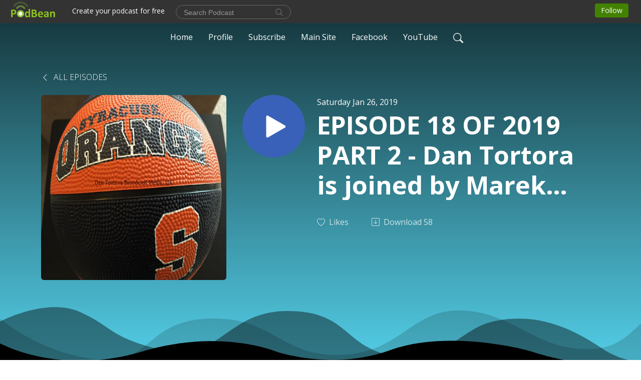

--- FILE ---
content_type: text/html; charset=UTF-8
request_url: https://wakeupcalldt.podbean.com/e/episode-18-of-2019-part-2-dan-tortora-is-joined-by-marek-dolezaj-tyus-battle-elijah-hughes-buddy-boeheim-after-5-1-start-in-acc-play/
body_size: 9540
content:
<!DOCTYPE html>
<html  data-head-attrs=""  lang="en">
<head>
  <meta charset="UTF-8">
  <meta name="viewport" content="width=device-width, initial-scale=1.0">
  <meta name="mobile-web-app-capable" content="yes">
  <meta name="apple-mobile-web-app-status-bar-style" content="black">
  <meta name="theme-color" content="#ffffff">
  <link rel="stylesheet" href="https://cdnjs.cloudflare.com/ajax/libs/twitter-bootstrap/5.0.1/css/bootstrap.min.css" integrity="sha512-Ez0cGzNzHR1tYAv56860NLspgUGuQw16GiOOp/I2LuTmpSK9xDXlgJz3XN4cnpXWDmkNBKXR/VDMTCnAaEooxA==" crossorigin="anonymous" referrerpolicy="no-referrer" />
  <link rel="preconnect" href="https://fonts.googleapis.com">
  <link rel="preconnect" href="https://fonts.gstatic.com" crossorigin>
  <script type="module" crossorigin src="https://pbcdn1.podbean.com/fs1/user-site-dist/assets/index.1ad62341.js"></script>
    <link rel="modulepreload" href="https://pbcdn1.podbean.com/fs1/user-site-dist/assets/vendor.7a484e8a.js">
    <link rel="stylesheet" href="https://pbcdn1.podbean.com/fs1/user-site-dist/assets/index.d710f70e.css">
  <link rel="manifest" href="/user-site/manifest.webmanifest" crossorigin="use-credentials"><title>EPISODE 18 OF 2019 PART 2 - Dan Tortora is joined by Marek Dolezaj, Tyus Battle, Elijah Hughes, &amp; Buddy Boeheim after 5-1 Start in ACC Play | Wake Up Call with Dan Tortora</title><link rel="icon" href="https://mcdn.podbean.com/mf/web/guvkaj/WakeUpCall_LOGO_with_siteda899b3f-4614-4038-a3c5-a1081e8bc8dc.jpg"><link rel="apple-touch-icon" href="https://mcdn.podbean.com/mf/web/guvkaj/WakeUpCall_LOGO_with_siteda899b3f-4614-4038-a3c5-a1081e8bc8dc.jpg"><meta property="og:title" content="EPISODE 18 OF 2019 PART 2 - Dan Tortora is joined by Marek Dolezaj, Tyus Battle, Elijah Hughes, &amp;amp; Buddy Boeheim after 5-1 Start in ACC Play | Wake Up Call with Dan Tortora"><meta property="og:image" content="https://d2bwo9zemjwxh5.cloudfront.net/ep-logo/pbblog529157/SU_Basketball_PIC_1200x628.jpg?s=3323f6b94ed018f05c1326bc7d4b70fe&amp;e=jpg"><meta property="og:type" content="article"><meta property="og:url" content="https://wakeupcalldt.podbean.com/e/episode-18-of-2019-part-2-dan-tortora-is-joined-by-marek-dolezaj-tyus-battle-elijah-hughes-buddy-boeheim-after-5-1-start-in-acc-play/"><meta property="og:description" content="Stay close to &quot;WakeUpCall&quot; on Facebook, Twitter, &amp; Instagram!
Listen LIVE to &quot;Wake Up Call with Dan Tortora&quot; MON through FRI, 9-11amET on mixlr.com/wakeupcalldt &amp; on the homepage of WakeUpCallDT.com from ANY Device!
This special is Proudly Presented by:
Carvel DeWitt
Utica Pizza Company
Dreissig Apparel
Fan Hands
The Wildcat Sports Pub
The Pen &amp; Trophy Center
Chick-fil-A Cicero
Honda City of Liverpool
Home Team Pub
K-9 Kampground 
PressRoom Pub
Syracuse Stallions
Tru by Hilton Camillus
"><meta name="description" content="Stay close to &quot;WakeUpCall&quot; on Facebook, Twitter, &amp; Instagram!
Listen LIVE to &quot;Wake Up Call with Dan Tortora&quot; MON through FRI, 9-11amET on mixlr.com/wakeupcalldt &amp; on the homepage of WakeUpCallDT.com from ANY Device!
This special is Proudly Presented by:
Carvel DeWitt
Utica Pizza Company
Dreissig Apparel
Fan Hands
The Wildcat Sports Pub
The Pen &amp; Trophy Center
Chick-fil-A Cicero
Honda City of Liverpool
Home Team Pub
K-9 Kampground 
PressRoom Pub
Syracuse Stallions
Tru by Hilton Camillus
"><meta name="twitter:card" content="player"><meta name="twitter:site" content="@podbeancom"><meta name="twitter:url" content="https://wakeupcalldt.podbean.com/e/episode-18-of-2019-part-2-dan-tortora-is-joined-by-marek-dolezaj-tyus-battle-elijah-hughes-buddy-boeheim-after-5-1-start-in-acc-play/"><meta name="twitter:title" content="EPISODE 18 OF 2019 PART 2 - Dan Tortora is joined by Marek Dolezaj, Tyus Battle, Elijah Hughes, &amp;amp; Buddy Boeheim after 5-1 Start in ACC Play | Wake Up Call with Dan Tortora"><meta name="twitter:description" content="Stay close to &quot;WakeUpCall&quot; on Facebook, Twitter, &amp; Instagram!
Listen LIVE to &quot;Wake Up Call with Dan Tortora&quot; MON through FRI, 9-11amET on mixlr.com/wakeupcalldt &amp; on the homepage of WakeUpCallDT.com from ANY Device!
This special is Proudly Presented by:
Carvel DeWitt
Utica Pizza Company
Dreissig Apparel
Fan Hands
The Wildcat Sports Pub
The Pen &amp; Trophy Center
Chick-fil-A Cicero
Honda City of Liverpool
Home Team Pub
K-9 Kampground 
PressRoom Pub
Syracuse Stallions
Tru by Hilton Camillus
"><meta name="twitter:image" content="https://d2bwo9zemjwxh5.cloudfront.net/ep-logo/pbblog529157/SU_Basketball_PIC_1200x628.jpg?s=3323f6b94ed018f05c1326bc7d4b70fe&amp;e=jpg"><meta name="twitter:player" content="https://www.podbean.com/player-v2/?i=brp9s-a5c01e&amp;square=1"><meta name="twitter:player:width" content="420"><meta name="twitter:player:height" content="420"><meta http-equiv="Content-Type" content="text/html; charset=UTF-8"><meta http-equiv="Content-Language" content="en-us"><meta name="generator" content="Podbean 3.2"><meta name="viewport" content="width=device-width, user-scalable=no, initial-scale=1.0, minimum-scale=1.0, maximum-scale=1.0"><meta name="author" content="PodBean Development"><meta name="Copyright" content="PodBean"><meta name="HandheldFriendly" content="True"><meta name="MobileOptimized" content="MobileOptimized"><meta name="robots" content="all"><meta name="twitter:app:id:googleplay" content="com.podbean.app.podcast"><meta name="twitter:app:id:ipad" content="973361050"><meta name="twitter:app:id:iphone" content="973361050"><meta name="twitter:app:name:googleplay" content="Podbean"><meta name="twitter:app:name:ipad" content="Podbean"><meta name="twitter:app:name:iphone" content="Podbean"><script type="application/ld+json">{"@context":"https://schema.org/","@type":"PodcastEpisode","url":"/e/episode-18-of-2019-part-2-dan-tortora-is-joined-by-marek-dolezaj-tyus-battle-elijah-hughes-buddy-boeheim-after-5-1-start-in-acc-play/","name":"EPISODE 18 OF 2019 PART 2 - Dan Tortora is joined by Marek Dolezaj, Tyus Battle, Elijah Hughes, &amp; Buddy Boeheim after 5-1 Start in ACC Play","datePublished":"2019-01-26","description":"Stay close to \"WakeUpCall\" on Facebook, Twitter, & Instagram!\nListen LIVE to \"Wake Up Call with Dan Tortora\" MON through FRI, 9-11amET on mixlr.com/wakeupcalldt & on the homepage of WakeUpCallDT.com from ANY Device!\nThis special is Proudly Presented by:\nCarvel DeWitt\nUtica Pizza Company\nDreissig Apparel\nFan Hands\nThe Wildcat Sports Pub\nThe Pen & Trophy Center\nChick-fil-A Cicero\nHonda City of Liverpool\nHome Team Pub\nK-9 Kampground \nPressRoom Pub\nSyracuse Stallions\nTru by Hilton Camillus\n","associatedMedia":{"@type":"MediaObject","contentUrl":"https://mcdn.podbean.com/mf/web/xycjcu/EP_18_OF_2019_Dolezaj_Battles_Hughes_Buddy_5-1.mp3"},"partOfSeries":{"@type":"PodcastSeries","name":"Wake Up Call with Dan Tortora","url":"https://wakeupcalldt.podbean.com"}}</script><link type="application/rss+xml" rel="alternate" href="https://feed.podbean.com/wakeupcalldt/feed.xml" title="Wake Up Call with Dan Tortora"><link rel="canonical" href="https://wakeupcalldt.podbean.com/e/episode-18-of-2019-part-2-dan-tortora-is-joined-by-marek-dolezaj-tyus-battle-elijah-hughes-buddy-boeheim-after-5-1-start-in-acc-play/"><meta name="head:count" content="35"><link rel="modulepreload" crossorigin href="https://pbcdn1.podbean.com/fs1/user-site-dist/assets/episode.b821da30.js"><link rel="stylesheet" href="https://pbcdn1.podbean.com/fs1/user-site-dist/assets/episode.6d6d54b9.css"><link rel="modulepreload" crossorigin href="https://pbcdn1.podbean.com/fs1/user-site-dist/assets/HomeHeader.500f78d5.js"><link rel="stylesheet" href="https://pbcdn1.podbean.com/fs1/user-site-dist/assets/HomeHeader.f51f4f51.css"><link rel="modulepreload" crossorigin href="https://pbcdn1.podbean.com/fs1/user-site-dist/assets/HeadEpisode.60975439.js"><link rel="stylesheet" href="https://pbcdn1.podbean.com/fs1/user-site-dist/assets/HeadEpisode.72529506.css">
</head>
<body  data-head-attrs="" >
  <div id="app" data-server-rendered="true"><div class="main-page main-style-dark" style="--font:Open Sans,Helvetica,Arial,Verdana,sans-serif;--secondaryFont:Open Sans,Helvetica,Arial,Verdana,sans-serif;--playerColor:#3A61B9;--playerColorRGB:58,97,185;--homeHeaderTextColor:#ffffff;--pageHeaderTextColor:#ffffff;--pageHeaderBackgroundColor:#5CE4FF;"><!----><div loginurl="https://www.podbean.com/site/user/login?return=https%253A%252F%252Fwakeupcalldt.podbean.com%252Fe%252Fepisode-18-of-2019-part-2-dan-tortora-is-joined-by-marek-dolezaj-tyus-battle-elijah-hughes-buddy-boeheim-after-5-1-start-in-acc-play%252F&amp;rts=c039c39dff4d5e1767e0dd165f6eead5db645f52" postname="episode-18-of-2019-part-2-dan-tortora-is-joined-by-marek-dolezaj-tyus-battle-elijah-hughes-buddy-boeheim-after-5-1-start-in-acc-play"><div class="theme-waves episode-detail d-flex flex-column h-100  navigation-transparent"><!--[--><div class="cc-navigation1 navigation" style="--navigationFontColor:#ffffff;--navigationBackgroundColor:#F75202;"><nav class="navbar navbar-expand-lg"><div class="container justify-content-center"><div style="" class="nav-item search-icon list-unstyled"><button class="btn bg-transparent d-black d-lg-none border-0 nav-link text-dark px-2" type="button" title="Search"><svg xmlns="http://www.w3.org/2000/svg" width="20" height="20" fill="currentColor" class="bi bi-search" viewbox="0 0 16 16"><path d="M11.742 10.344a6.5 6.5 0 1 0-1.397 1.398h-.001c.03.04.062.078.098.115l3.85 3.85a1 1 0 0 0 1.415-1.414l-3.85-3.85a1.007 1.007 0 0 0-.115-.1zM12 6.5a5.5 5.5 0 1 1-11 0 5.5 5.5 0 0 1 11 0z"></path></svg></button></div><div class="h-search" style="display:none;"><input class="form-control shadow-sm rounded-pill border-0" title="Search" value="" type="text" placeholder="Search"><button type="button" class="btn bg-transparent border-0">Cancel</button></div><button class="navbar-toggler px-2" type="button" title="Navbar toggle" data-bs-toggle="collapse" data-bs-target="#navbarNav" aria-controls="navbarNav" aria-expanded="false" aria-label="Toggle navigation"><svg xmlns="http://www.w3.org/2000/svg" width="28" height="28" fill="currentColor" class="bi bi-list" viewbox="0 0 16 16"><path fill-rule="evenodd" d="M2.5 12a.5.5 0 0 1 .5-.5h10a.5.5 0 0 1 0 1H3a.5.5 0 0 1-.5-.5zm0-4a.5.5 0 0 1 .5-.5h10a.5.5 0 0 1 0 1H3a.5.5 0 0 1-.5-.5zm0-4a.5.5 0 0 1 .5-.5h10a.5.5 0 0 1 0 1H3a.5.5 0 0 1-.5-.5z"></path></svg></button><div class="collapse navbar-collapse" id="navbarNav"><ul class="navbar-nav" style=""><!--[--><li class="nav-item"><!--[--><a href="/" class="nav-link"><!--[-->Home<!--]--></a><!--]--></li><li class="nav-item"><!--[--><a target="_blank" rel="noopener noreferrer" class="nav-link" active-class="active" href="https://www.podbean.com/user-nmwWes8wTwV"><!--[-->Profile<!--]--></a><!--]--></li><li class="nav-item"><!--[--><a target="_blank" rel="noopener noreferrer" class="nav-link" active-class="active" href="https://www.podbean.com/site/podcatcher/index/blog/poMjYIEqubX"><!--[-->Subscribe<!--]--></a><!--]--></li><li class="nav-item"><!--[--><a target="_blank" rel="noopener noreferrer" class="nav-link" active-class="active" href="https://wakeupcalldt.com"><!--[-->Main Site<!--]--></a><!--]--></li><li class="nav-item"><!--[--><a target="_blank" rel="noopener noreferrer" class="nav-link" active-class="active" href="https://facebook.com/wakeupcalldt"><!--[-->Facebook<!--]--></a><!--]--></li><li class="nav-item"><!--[--><a target="_blank" rel="noopener noreferrer" class="nav-link" active-class="active" href="https://youtube.com/wakeupcalldt"><!--[-->YouTube<!--]--></a><!--]--></li><!--]--><!--[--><li style="" class="nav-item search-icon"><button class="btn bg-transparent border-0 nav-link" type="button" title="Search"><svg xmlns="http://www.w3.org/2000/svg" width="20" height="20" fill="currentColor" class="bi bi-search" viewbox="0 0 16 16"><path d="M11.742 10.344a6.5 6.5 0 1 0-1.397 1.398h-.001c.03.04.062.078.098.115l3.85 3.85a1 1 0 0 0 1.415-1.414l-3.85-3.85a1.007 1.007 0 0 0-.115-.1zM12 6.5a5.5 5.5 0 1 1-11 0 5.5 5.5 0 0 1 11 0z"></path></svg></button></li><!--]--></ul></div></div></nav></div><!----><!--]--><div class="common-content flex-shrink-0"><!--[--><!----><div class="episode-detail-top pt-5 pb-5"><div class="container mt-5"><nav><ol class="breadcrumb mt-2"><li class="breadcrumb-item"><a href="/" class="text-dark text-uppercase fw-light"><!--[--><svg xmlns="http://www.w3.org/2000/svg" width="16" height="16" fill="currentColor" class="bi bi-chevron-left" viewbox="0 0 16 16"><path fill-rule="evenodd" d="M11.354 1.646a.5.5 0 0 1 0 .708L5.707 8l5.647 5.646a.5.5 0 0 1-.708.708l-6-6a.5.5 0 0 1 0-.708l6-6a.5.5 0 0 1 .708 0z"></path></svg> All Episodes<!--]--></a></li></ol></nav><div class="episode-content"><div class="border-0 d-md-flex mt-4 mb-5 list"><img class="me-3 episode-logo" alt="EPISODE 18 OF 2019 PART 2 - Dan Tortora is joined by Marek Dolezaj, Tyus Battle, Elijah Hughes, &amp;amp; Buddy Boeheim after 5-1 Start in ACC Play" src="https://pbcdn1.podbean.com/imglogo/ep-logo/pbblog529157/SU_Basketball_PIC_300x300.jpg" loading="lazy"><div class="card-body position-relative d-flex pt-0"><button class="btn btn-link rounded-circle play-button me-4" type="button" title="Play EPISODE 18 OF 2019 PART 2 - Dan Tortora is joined by Marek Dolezaj, Tyus Battle, Elijah Hughes, &amp;amp; Buddy Boeheim after 5-1 Start in ACC Play"><svg t="1622017593702" class="icon icon-play text-white" fill="currentColor" viewbox="0 0 1024 1024" version="1.1" xmlns="http://www.w3.org/2000/svg" p-id="12170" width="30" height="30"><path d="M844.704269 475.730473L222.284513 116.380385a43.342807 43.342807 0 0 0-65.025048 37.548353v718.692951a43.335582 43.335582 0 0 0 65.025048 37.541128l622.412531-359.342864a43.357257 43.357257 0 0 0 0.007225-75.08948z" fill="" p-id="12171"></path></svg></button><div class="episode-info"><p class="e-date p-0 mb-1"><!----><span class="episode-date">Saturday Jan 26, 2019</span></p><h1 class="card-title page-title text-dark text-three-line fs-50">EPISODE 18 OF 2019 PART 2 - Dan Tortora is joined by Marek Dolezaj, Tyus Battle, Elijah Hughes, &amp;amp; Buddy Boeheim after 5-1 Start in ACC Play</h1><div class="cc-post-toolbar pt-4"><ul class="list-unstyled d-flex mb-0 row gx-5 p-0"><li class="col-auto"><button class="border-0 p-0 bg-transparent row gx-1 align-items-center" title="Likes"><svg xmlns="http://www.w3.org/2000/svg" width="16" height="16" fill="currentColor" class="bi bi-heart col-auto icon-like" viewbox="0 0 16 16"><path d="m8 2.748-.717-.737C5.6.281 2.514.878 1.4 3.053c-.523 1.023-.641 2.5.314 4.385.92 1.815 2.834 3.989 6.286 6.357 3.452-2.368 5.365-4.542 6.286-6.357.955-1.886.838-3.362.314-4.385C13.486.878 10.4.28 8.717 2.01L8 2.748zM8 15C-7.333 4.868 3.279-3.04 7.824 1.143c.06.055.119.112.176.171a3.12 3.12 0 0 1 .176-.17C12.72-3.042 23.333 4.867 8 15z"></path></svg><span class="text-gray col-auto item-name">Likes</span><!----></button></li><li class="col-auto"><a class="border-0 p-0 bg-transparent row gx-1 align-items-center" href="https://www.podbean.com/media/share/pb-brp9s-a5c01e?download=1" target="_blank" title="Download"><svg xmlns="http://www.w3.org/2000/svg" width="16" height="16" fill="currentColor" class="bi bi-arrow-down-square col-auto" viewbox="0 0 16 16"><path fill-rule="evenodd" d="M15 2a1 1 0 0 0-1-1H2a1 1 0 0 0-1 1v12a1 1 0 0 0 1 1h12a1 1 0 0 0 1-1V2zM0 2a2 2 0 0 1 2-2h12a2 2 0 0 1 2 2v12a2 2 0 0 1-2 2H2a2 2 0 0 1-2-2V2zm8.5 2.5a.5.5 0 0 0-1 0v5.793L5.354 8.146a.5.5 0 1 0-.708.708l3 3a.5.5 0 0 0 .708 0l3-3a.5.5 0 0 0-.708-.708L8.5 10.293V4.5z"></path></svg><span class="text-gray col-auto item-name">Download</span><span class="text-gray col-auto">58</span></a></li><!----></ul></div><!----></div></div></div></div></div><svg id="Curve" xmlns="http://www.w3.org/2000/svg" viewBox="0 0 1924 212.552"><path id="curve01" d="M-23.685,359.406S93.525,419.436,253.5,371.375s273.577,1.033,273.577,1.033,113.49,37.939,226.2-3.355,263.749-5.5,290.141,3.355,177.158,52.609,265.227,5.262,191.943-46.8,304.094,6.182,276.982-24.446,276.982-24.446v134.43h-1924V354.945Z" transform="translate(34.287 -281.283)" fill="#fff"></path><path id="curve02" d="M-2.111,728.749s89.218-48.068,157.482-21.806c72.236,31.039,61.34,53.552,173.542,79.815S454.9,706.923,579.664,706.923s111.41,72.894,213.965,90.951,132.6-53.569,199.093-69.125,137.826-4.511,222.382,54.054,213.326,14.629,251.445-6.7,135.343-73.064,245.343-54.288,210,76.058,210,76.058V911.5h-1924Z" transform="translate(2.111 -698.949)" fill="#fff" opacity="0.421"></path><path id="curve03" d="M2055.179,850.019v149.1h-1924v-189.1h0c.91-.286,75.2,66.583,191.974,82.357s98.2-77.359,230-82.357,144.632,77.663,267.9,73.383,142.695-95.3,246.795-89.867,140.081,75,245.748,78.165,103.959-84.817,189.279-85.131c127.354-.563,114.822,75.533,200.279,75.544s105.741-66.281,195.854-68.578S2055.179,850.019,2055.179,850.019Z" transform="translate(-131.179 -786.567)" fill="#fff" opacity="0.158"></path></svg></div><!--]--><!----><div class="episode-detail-bottom"><div class="container"><div class="episode-content"><div class="border-0 d-flex"><div class="card-body ps-0 pt-5 pb-5"><p class="e-description card-text"><p>Stay close to "WakeUpCall" on <a href="http://facebook.com/wakeupcalldt" target="_blank">Facebook</a>, <a href="http://twitter.com/calldt" target="_blank">Twitter</a>, & <a href="http://instagram.com/wakeupcall_dt" target="_blank">Instagram</a>!</p>
<p>Listen LIVE to "Wake Up Call with Dan Tortora" MON through FRI, 9-11amET on <a href="http://mixlr.com/wakeupcalldt" target="_blank">mixlr.com/wakeupcalldt</a> & on the homepage of <a href="http://wakeupcalldt.com/" target="_blank">WakeUpCallDT.com</a> from ANY Device!</p>
<p>This special is Proudly Presented by:</p>
<ul><li><a href="https://www.facebook.com/CarvelDeWitt/" target="_blank">Carvel DeWitt</a></li>
<li><a href="http://uticapizzacompany.com/" target="_blank">Utica Pizza Company</a></li>
<li><a href="http://www.dreissigapparel.com/" target="_blank">Dreissig Apparel</a></li>
<li><a href="http://fanhands.com/" target="_blank">Fan Hands</a></li>
<li><a href="http://wildcatpizzapub.com/" target="_blank">The Wildcat Sports Pub</a></li>
<li><a href="http://penandtrophy.com/" target="_blank">The Pen & Trophy Center</a></li>
<li><a href="http://cfacicero.com/" target="_blank">Chick-fil-A Cicero</a></li>
<li><a href="https://www.shophondacity.com/" target="_blank">Honda City of Liverpool</a></li>
<li><a href="https://hometeampub.com/" target="_blank">Home Team Pub</a></li>
<li><a href="https://www.k9kampground.com/" target="_blank">K-9 Kampground</a> </li>
<li><a href="https://pressroompub.com/" target="_blank">PressRoom Pub</a></li>
<li><a href="http://syracusestallions.com/" target="_blank">Syracuse Stallions</a></li>
<li><a href="https://tru3.hilton.com/en/hotels/new-york/tru-by-hilton-syracuse-camillus-SYRRURU/index.html" target="_blank">Tru by Hilton Camillus</a></li>
</ul></p></div></div></div></div></div><!----><div class="episode-detail-bottom"><div class="container"><div class="pb-2"><div class="cc-comments"><div class="comment-title">Comment (0) </div><!----><div class="content empty-content text-center"><svg xmlns="http://www.w3.org/2000/svg" width="16" height="16" fill="currentColor" class="bi bi-chat-left-text" viewbox="0 0 16 16"><path d="M14 1a1 1 0 0 1 1 1v8a1 1 0 0 1-1 1H4.414A2 2 0 0 0 3 11.586l-2 2V2a1 1 0 0 1 1-1h12zM2 0a2 2 0 0 0-2 2v12.793a.5.5 0 0 0 .854.353l2.853-2.853A1 1 0 0 1 4.414 12H14a2 2 0 0 0 2-2V2a2 2 0 0 0-2-2H2z"></path><path d="M3 3.5a.5.5 0 0 1 .5-.5h9a.5.5 0 0 1 0 1h-9a.5.5 0 0 1-.5-.5zM3 6a.5.5 0 0 1 .5-.5h9a.5.5 0 0 1 0 1h-9A.5.5 0 0 1 3 6zm0 2.5a.5.5 0 0 1 .5-.5h5a.5.5 0 0 1 0 1h-5a.5.5 0 0 1-.5-.5z"></path></svg><p class="pt-3">No comments yet. Be the first to say something!</p></div></div></div></div></div></div><!--[--><footer class="cc-footer1 footer mt-auto" style="--footerFontColor:#ffffff;--footerBackgroundColor:#000000;"><div class="container p-0 d-sm-flex justify-content-sm-between align-items-center flex-row-reverse"><ul class="row gx-4 social-icon-content list-unstyled d-flex justify-content-md-start justify-content-center mb-0"><!----><!----><!----><!----><!----></ul><div class="right-content"><p class="mb-0 pt-2">Copyright 2012-2024 Dan Tortora Broadcast Media, LLC. All Rights Reserved.</p><p class="by">Podcast Powered By <a href="https://www.podbean.com" target="_blank" rel="noopener noreferrer">Podbean</a></p></div></div></footer><div class="after-footer"></div><!----><!--]--></div></div><!----><!----><!----><div style="display:none;">Version: 20241125</div></div></div>

<script>window.__INITIAL_STATE__="{\"store\":{\"baseInfo\":{\"podcastTitle\":\"Wake Up Call with Dan Tortora\",\"slug\":\"wakeupcalldt\",\"podcastDescription\":\"Dan Tortora (DT) is a sportscaster of 19+ years, bringing original segments & a unique approach that sports & non-sports fans can enjoy as DT & his guests tackle sports topics as well as the bigger picture of life itself, all while creating bonds, sharing faith, laughing, & learning from one another. Welcome to ”Where Sports Meets Life”!\",\"podcastLogo\":\"https:\u002F\u002Fpbcdn1.podbean.com\u002Fimglogo\u002Fimage-logo\u002F529157\u002FWUC_2b7uoc.png\",\"podcastShareLogo\":\"https:\u002F\u002Fd2bwo9zemjwxh5.cloudfront.net\u002Fimage-logo\u002F529157\u002FWUC_2b7uoc_1200x628.jpg?s=a4a2a5056e1016774163e822cf2f0b26&e=png\",\"podcastUrl\":\"https:\u002F\u002Fwakeupcalldt.podbean.com\",\"podcastCanSearched\":true,\"feedUrl\":\"https:\u002F\u002Ffeed.podbean.com\u002Fwakeupcalldt\u002Ffeed.xml\",\"theme\":\"waves\",\"podcastDeepLink\":\"https:\u002F\u002Fwww.podbean.com\u002Fpw\u002Fpbblog-xfry3-81305?from=usersite\",\"removePodbeanBranding\":\"no\",\"brandingLogo\":null,\"timeZone\":{\"timeZoneId\":14,\"gmtAdjustment\":\"GMT-05:00\",\"useDaylightTime\":0,\"value\":-5,\"text\":\"(GMT-05:00) Bogota, Lima, Quito, Rio Branco\",\"daylightStartTime\":\"Second Sunday Of March +2 Hours\",\"daylightEndTime\":\"First Sunday Of November +2 Hours\",\"timezone\":null},\"podcastDownloads\":null,\"totalEpisodes\":2046,\"showComments\":true,\"iOSAppDownloadLink\":null,\"customizeCssUrl\":null,\"androidAppDownloadLink\":null,\"showPostShare\":false,\"showLike\":true,\"author\":\"Dan Tortora Broadcast Media, LLC\",\"enableEngagementStats\":true,\"shareEmbedLink\":\"https:\u002F\u002Fadmin5.podbean.com\u002Fembed.html?id=pbblog-xfry3-81305-playlist\",\"language\":\"en\",\"sensitivitySessionExpireTime\":3600,\"podcastApps\":[{\"name\":\"Apple Podcasts\",\"link\":\"https:\u002F\u002Fpodcasts.apple.com\u002Fng\u002Fpodcast\u002Fwake-up-call-with-dan-tortora\u002Fid591632911\",\"image\":\"https:\u002F\u002Fpbcdn1.podbean.com\u002Ffs1\u002Fsite\u002Fimages\u002Fadmin5\u002Fapple-podcast.png\",\"title\":null},{\"name\":\"Podbean App\",\"link\":\"https:\u002F\u002Fwww.podbean.com\u002Fpw\u002Fpbblog-xfry3-81305?from=usersite\",\"image\":\"https:\u002F\u002Fpbcdn1.podbean.com\u002Ffs1\u002Fsite\u002Fimages\u002Fadmin5\u002Fpodbean-app.png\",\"title\":null},{\"name\":\"Spotify\",\"link\":\"https:\u002F\u002Fopen.spotify.com\u002Fshow\u002F1mWWUHAaPYGy9jPCp5G3Zt\",\"image\":\"https:\u002F\u002Fpbcdn1.podbean.com\u002Ffs1\u002Fsite\u002Fimages\u002Fadmin5\u002Fspotify.png\",\"title\":null},{\"name\":\"Amazon Music\",\"link\":\"https:\u002F\u002Fmusic.amazon.com\u002Fpodcasts\u002F4c7df9ea-fc27-42ff-8f3e-4a01bf879034\",\"image\":\"https:\u002F\u002Fpbcdn1.podbean.com\u002Ffs1\u002Fsite\u002Fimages\u002Fadmin5\u002FAmazonMusic.png\",\"title\":null},{\"name\":\"TuneIn + Alexa\",\"link\":\"https:\u002F\u002Ftunein.com\u002Fpodcasts\u002FSports--Recreation-Podcasts\u002FWake-Up-Call-with-Dan-Tortora-p3520867\u002F?topicId=313153065\",\"image\":\"https:\u002F\u002Fpbcdn1.podbean.com\u002Ffs1\u002Fsite\u002Fimages\u002Fadmin5\u002Ftunein.png\",\"title\":null},{\"name\":\"iHeartRadio\",\"link\":\"https:\u002F\u002Fiheart.com\u002Fpodcast\u002F30984289\",\"image\":\"https:\u002F\u002Fpbcdn1.podbean.com\u002Ffs1\u002Fsite\u002Fimages\u002Fadmin5\u002FiHeartRadio.png\",\"title\":null},{\"name\":\"PlayerFM\",\"link\":\"https:\u002F\u002Fplayer.fm\u002Fseries\u002F3455245\",\"image\":\"https:\u002F\u002Fpbcdn1.podbean.com\u002Ffs1\u002Fsite\u002Fimages\u002Fadmin5\u002FPlayerFM.png\",\"title\":null},{\"name\":\"Podchaser\",\"link\":\"https:\u002F\u002Fwww.podchaser.com\u002Fpodcasts\u002Fwake-up-call-with-dan-tortora-99123\",\"image\":\"https:\u002F\u002Fpbcdn1.podbean.com\u002Ffs1\u002Fsite\u002Fimages\u002Fadmin5\u002FPodchaser.webp\",\"title\":null},{\"name\":\"BoomPlay\",\"link\":\"https:\u002F\u002Fwww.boomplaymusic.com\u002Fpodcasts\u002F57622\",\"image\":\"https:\u002F\u002Fpbcdn1.podbean.com\u002Ffs1\u002Fsite\u002Fimages\u002Fadmin5\u002FBoomPlay.png\",\"title\":null}],\"components\":{\"base\":[{\"id\":\"MainStyle\",\"val\":\"dark\"},{\"id\":\"Font\",\"val\":\"Open Sans\"},{\"id\":\"SecondaryFont\",\"val\":\"Open Sans\"},{\"id\":\"PlayerColor\",\"val\":\"#3A61B9\"},{\"id\":\"PlayerStyle\",\"val\":\"player1\"},{\"id\":\"PlayerWave\",\"val\":\"show\"},{\"id\":\"Favicon\",\"val\":\"https:\u002F\u002Fmcdn.podbean.com\u002Fmf\u002Fweb\u002Fguvkaj\u002FWakeUpCall_LOGO_with_siteda899b3f-4614-4038-a3c5-a1081e8bc8dc.jpg\"},{\"id\":\"CookiesNotice\",\"val\":\"hide\"},{\"id\":\"CookiesNoticeContent\",\"val\":\"\u003Ch2\u003ECookies Notice\u003C\u002Fh2\u003E\u003Cp\u003EThis website uses cookies to improve your experience while you navigate through the website. By using our website you agree to our use of cookies.\u003C\u002Fp\u003E\"},{\"id\":\"EpisodePageListenOn\",\"val\":\"hide\"},{\"id\":\"EpisodePageCustomizeComponent\",\"val\":\"hide\"}],\"home-header\":[{\"id\":\"HomeHeaderTextColor\",\"val\":\"#ffffff\"},{\"id\":\"BackgroundImage\",\"val\":\"https:\u002F\u002Fmcdn.podbean.com\u002Fmf\u002Fweb\u002Fv4ubkd\u002FWake_Up_Call_Bannerc0cc8d07-dc92-0922-6543-f51884263034.jpg\"},{\"id\":\"BackgroundImageForMobile\",\"val\":null}],\"page-header\":[{\"id\":\"PageHeaderTextColor\",\"val\":\"#ffffff\"},{\"id\":\"PageHeaderBackgroundColor\",\"val\":\"#5CE4FF\"}],\"episode-list\":[{\"id\":\"EpisodeListType\",\"val\":\"list\"},{\"id\":\"EpisodesPerPage\",\"val\":10},{\"id\":\"EpisodeStats\",\"val\":\"show\"}],\"navigation\":[{\"id\":\"NavigationFontColor\",\"val\":\"#ffffff\"},{\"id\":\"NavigationBackgroundColor\",\"val\":\"#F75202\"},{\"id\":\"NavigationSearch\",\"val\":\"show\"},{\"id\":\"NavigationLinks\",\"val\":[{\"id\":\"Home\",\"type\":\"Link\",\"value\":\"\u002F\",\"text\":\"Home\",\"subitems\":[]},{\"id\":\"Profile\",\"type\":\"Link\",\"value\":\"https:\u002F\u002Fwww.podbean.com\u002Fuser-nmwWes8wTwV\",\"text\":\"Profile\",\"subitems\":[]},{\"id\":\"Subscribe\",\"type\":\"Link\",\"value\":\"https:\u002F\u002Fwww.podbean.com\u002Fsite\u002Fpodcatcher\u002Findex\u002Fblog\u002FpoMjYIEqubX\",\"text\":\"Subscribe\",\"subitems\":[]},{\"id\":\"0bf31a82-5daf-7f13-e6fc-75ccdb855b0c\",\"type\":\"Link\",\"value\":\"https:\u002F\u002Fwakeupcalldt.com\",\"text\":\"Main Site\",\"subitems\":[]},{\"id\":\"6a5bc386-0ed6-b4cd-a635-22c38b3e6035\",\"type\":\"Link\",\"value\":\"https:\u002F\u002Ffacebook.com\u002Fwakeupcalldt\",\"text\":\"Facebook\",\"subitems\":[]},{\"id\":\"ebba5ad8-099c-05a7-0456-f0940ff42343\",\"type\":\"Link\",\"value\":\"https:\u002F\u002Fyoutube.com\u002Fwakeupcalldt\",\"text\":\"YouTube\",\"subitems\":[]}]}],\"footer\":[{\"id\":\"FooterType\",\"val\":\"Footer1\"},{\"id\":\"FooterFontColor\",\"val\":\"#ffffff\"},{\"id\":\"FooterBackgroundColor\",\"val\":\"#000000\"},{\"id\":\"FooterCopyright\",\"val\":\"Copyright 2012-2024 Dan Tortora Broadcast Media, LLC. All Rights Reserved.\"},{\"id\":\"SocialMediaLinks\",\"val\":{\"facebook_username\":\"\",\"twitter_username\":\"\",\"instagram_username\":\"\",\"youtube_username\":\"\",\"linkedin_username\":\"\"}}],\"customize-container1\":[],\"customize-container2\":[]},\"allLinks\":[],\"mainStylesDefaultSettings\":null,\"defaultCustomizeComponents\":null,\"scripts\":[],\"metas\":null,\"appConfig\":{\"package\":\"com.podbean.app.podcast\",\"app_store_id\":973361050,\"app_name\":\"Podbean\",\"scheme\":\"podbean\"},\"customizeCss\":null,\"canEditCss\":null,\"enableJsCodeInCustomizeContent\":false,\"enabledIframeCodeInCustomizeContent\":true,\"sectionMaxCount\":10,\"enableEditorLink\":true,\"enableEditCookiesNotice\":true,\"siteRedirectToFeed\":false,\"podcatcherRssUrl\":null,\"showFeed\":true,\"showTopBar\":true,\"enableWebSiteLike\":true,\"organizationName\":null,\"organizationPageLink\":null},\"backToListUrl\":\"\u002F\",\"tinymceLoaded\":false,\"listEpisodes\":[],\"userLikedEpisodes\":[],\"userLikeCheckedEpisodes\":[],\"topBarIframeLoaded\":false,\"listTotalCount\":0,\"listTotalPage\":0,\"listPage\":0,\"listType\":\"all\",\"listValue\":\"\",\"listName\":\"\",\"pageLoading\":false,\"apiBaseUrl\":\"https:\u002F\u002Fwakeupcalldt.podbean.com\",\"apiV2BaseUrl\":\"\",\"apiCommonParams\":{\"t\":\"696ea3e8\",\"clientSignature\":\"d7b3223cb4ef91f68c02d862f4c5785c\",\"u\":null,\"customizing\":null},\"apiCommonHeaders\":{},\"comments\":[],\"commentsTotalCount\":0,\"commentsTotalPage\":0,\"commentsPage\":1,\"commentEpisodeId\":\"pb10862622-brp9s\",\"episode\":{\"id\":\"pb10862622\",\"idTag\":\"brp9s\",\"title\":\"EPISODE 18 OF 2019 PART 2 - Dan Tortora is joined by Marek Dolezaj, Tyus Battle, Elijah Hughes, &amp; Buddy Boeheim after 5-1 Start in ACC Play\",\"logo\":\"https:\u002F\u002Fpbcdn1.podbean.com\u002Fimglogo\u002Fep-logo\u002Fpbblog529157\u002FSU_Basketball_PIC_300x300.jpg\",\"shareLogo\":\"https:\u002F\u002Fd2bwo9zemjwxh5.cloudfront.net\u002Fep-logo\u002Fpbblog529157\u002FSU_Basketball_PIC_1200x628.jpg?s=3323f6b94ed018f05c1326bc7d4b70fe&e=jpg\",\"largeLogo\":\"https:\u002F\u002Fpbcdn1.podbean.com\u002Fimglogo\u002Fep-logo\u002Fpbblog529157\u002FSU_Basketball_PIC.jpg\",\"previewContent\":null,\"content\":\"\u003Cp\u003EStay close to \\\"WakeUpCall\\\" on \u003Ca href=\\\"http:\u002F\u002Ffacebook.com\u002Fwakeupcalldt\\\" target=\\\"_blank\\\"\u003EFacebook\u003C\u002Fa\u003E, \u003Ca href=\\\"http:\u002F\u002Ftwitter.com\u002Fcalldt\\\" target=\\\"_blank\\\"\u003ETwitter\u003C\u002Fa\u003E, & \u003Ca href=\\\"http:\u002F\u002Finstagram.com\u002Fwakeupcall_dt\\\" target=\\\"_blank\\\"\u003EInstagram\u003C\u002Fa\u003E!\u003C\u002Fp\u003E\\n\u003Cp\u003EListen LIVE to \\\"Wake Up Call with Dan Tortora\\\" MON through FRI, 9-11amET on \u003Ca href=\\\"http:\u002F\u002Fmixlr.com\u002Fwakeupcalldt\\\" target=\\\"_blank\\\"\u003Emixlr.com\u002Fwakeupcalldt\u003C\u002Fa\u003E & on the homepage of \u003Ca href=\\\"http:\u002F\u002Fwakeupcalldt.com\u002F\\\" target=\\\"_blank\\\"\u003EWakeUpCallDT.com\u003C\u002Fa\u003E from ANY Device!\u003C\u002Fp\u003E\\n\u003Cp\u003EThis special is Proudly Presented by:\u003C\u002Fp\u003E\\n\u003Cul\u003E\u003Cli\u003E\u003Ca href=\\\"https:\u002F\u002Fwww.facebook.com\u002FCarvelDeWitt\u002F\\\" target=\\\"_blank\\\"\u003ECarvel DeWitt\u003C\u002Fa\u003E\u003C\u002Fli\u003E\\n\u003Cli\u003E\u003Ca href=\\\"http:\u002F\u002Futicapizzacompany.com\u002F\\\" target=\\\"_blank\\\"\u003EUtica Pizza Company\u003C\u002Fa\u003E\u003C\u002Fli\u003E\\n\u003Cli\u003E\u003Ca href=\\\"http:\u002F\u002Fwww.dreissigapparel.com\u002F\\\" target=\\\"_blank\\\"\u003EDreissig Apparel\u003C\u002Fa\u003E\u003C\u002Fli\u003E\\n\u003Cli\u003E\u003Ca href=\\\"http:\u002F\u002Ffanhands.com\u002F\\\" target=\\\"_blank\\\"\u003EFan Hands\u003C\u002Fa\u003E\u003C\u002Fli\u003E\\n\u003Cli\u003E\u003Ca href=\\\"http:\u002F\u002Fwildcatpizzapub.com\u002F\\\" target=\\\"_blank\\\"\u003EThe Wildcat Sports Pub\u003C\u002Fa\u003E\u003C\u002Fli\u003E\\n\u003Cli\u003E\u003Ca href=\\\"http:\u002F\u002Fpenandtrophy.com\u002F\\\" target=\\\"_blank\\\"\u003EThe Pen & Trophy Center\u003C\u002Fa\u003E\u003C\u002Fli\u003E\\n\u003Cli\u003E\u003Ca href=\\\"http:\u002F\u002Fcfacicero.com\u002F\\\" target=\\\"_blank\\\"\u003EChick-fil-A Cicero\u003C\u002Fa\u003E\u003C\u002Fli\u003E\\n\u003Cli\u003E\u003Ca href=\\\"https:\u002F\u002Fwww.shophondacity.com\u002F\\\" target=\\\"_blank\\\"\u003EHonda City of Liverpool\u003C\u002Fa\u003E\u003C\u002Fli\u003E\\n\u003Cli\u003E\u003Ca href=\\\"https:\u002F\u002Fhometeampub.com\u002F\\\" target=\\\"_blank\\\"\u003EHome Team Pub\u003C\u002Fa\u003E\u003C\u002Fli\u003E\\n\u003Cli\u003E\u003Ca href=\\\"https:\u002F\u002Fwww.k9kampground.com\u002F\\\" target=\\\"_blank\\\"\u003EK-9 Kampground\u003C\u002Fa\u003E \u003C\u002Fli\u003E\\n\u003Cli\u003E\u003Ca href=\\\"https:\u002F\u002Fpressroompub.com\u002F\\\" target=\\\"_blank\\\"\u003EPressRoom Pub\u003C\u002Fa\u003E\u003C\u002Fli\u003E\\n\u003Cli\u003E\u003Ca href=\\\"http:\u002F\u002Fsyracusestallions.com\u002F\\\" target=\\\"_blank\\\"\u003ESyracuse Stallions\u003C\u002Fa\u003E\u003C\u002Fli\u003E\\n\u003Cli\u003E\u003Ca href=\\\"https:\u002F\u002Ftru3.hilton.com\u002Fen\u002Fhotels\u002Fnew-york\u002Ftru-by-hilton-syracuse-camillus-SYRRURU\u002Findex.html\\\" target=\\\"_blank\\\"\u003ETru by Hilton Camillus\u003C\u002Fa\u003E\u003C\u002Fli\u003E\\n\u003C\u002Ful\u003E\",\"publishTimestamp\":1548479459,\"duration\":865,\"mediaUrl\":\"https:\u002F\u002Fmcdn.podbean.com\u002Fmf\u002Fweb\u002Fxycjcu\u002FEP_18_OF_2019_Dolezaj_Battles_Hughes_Buddy_5-1.mp3\",\"mediaType\":\"audio\u002Fmpeg\",\"shareLink\":\"https:\u002F\u002Fadmin5.podbean.com\u002Fembed.html?id=pb-brp9s-a5c01e\",\"likedCount\":0,\"deepLink\":\"https:\u002F\u002Fwww.podbean.com\u002Few\u002Fpb-brp9s-a5c01e\",\"transcriptUrl\":null,\"permalink\":\"\u002Fe\u002Fepisode-18-of-2019-part-2-dan-tortora-is-joined-by-marek-dolezaj-tyus-battle-elijah-hughes-buddy-boeheim-after-5-1-start-in-acc-play\u002F\",\"downloadLink\":\"https:\u002F\u002Fwww.podbean.com\u002Fmedia\u002Fshare\u002Fpb-brp9s-a5c01e?download=1\",\"fallbackResource\":null,\"fallbackResourceMimetype\":null,\"downloadCount\":58,\"status\":\"publish\",\"hasMoreContent\":false,\"chaptersUrl\":null,\"explicit\":false},\"episodeShareLink\":null,\"deepLink\":\"https:\u002F\u002Fwww.podbean.com\u002Few\u002Fpb-brp9s-a5c01e\",\"playlist\":{\"episodes\":[],\"current\":0,\"start\":0,\"stop\":0,\"playing\":true,\"playerLoading\":true,\"playbackRate\":1,\"playbackRateIndex\":1,\"volume\":1},\"toasts\":[],\"confirm\":null,\"customizeEditorFormZIndex\":999,\"lastRequestTime\":null,\"validateChangesOnBeforeunload\":true,\"windowWidth\":1000,\"VITE_FS1_CDN_URL_PREFIX\":\"https:\u002F\u002Fpbcdn1.podbean.com\u002Ffs1\",\"reloadStats\":false,\"userIdEncrypted\":null,\"userProfilePicture\":null,\"username\":null,\"isVerified\":false,\"loadUserInfo\":false,\"loginUrl\":\"https:\u002F\u002Fwww.podbean.com\u002Fsite\u002Fuser\u002Flogin?return=https%253A%252F%252Fwakeupcalldt.podbean.com%252Fe%252Fepisode-18-of-2019-part-2-dan-tortora-is-joined-by-marek-dolezaj-tyus-battle-elijah-hughes-buddy-boeheim-after-5-1-start-in-acc-play%252F&rts=c039c39dff4d5e1767e0dd165f6eead5db645f52\",\"recaptchaV3Loaded\":false,\"recaptchaV2Loaded\":false,\"likesLoaded\":false,\"commentLikeMap\":{},\"commentOffset\":0,\"widgetCommentsLoaded\":false},\"episode\":{\"id\":\"pb10862622\",\"idTag\":\"brp9s\",\"title\":\"EPISODE 18 OF 2019 PART 2 - Dan Tortora is joined by Marek Dolezaj, Tyus Battle, Elijah Hughes, &amp; Buddy Boeheim after 5-1 Start in ACC Play\",\"logo\":\"https:\u002F\u002Fpbcdn1.podbean.com\u002Fimglogo\u002Fep-logo\u002Fpbblog529157\u002FSU_Basketball_PIC_300x300.jpg\",\"shareLogo\":\"https:\u002F\u002Fd2bwo9zemjwxh5.cloudfront.net\u002Fep-logo\u002Fpbblog529157\u002FSU_Basketball_PIC_1200x628.jpg?s=3323f6b94ed018f05c1326bc7d4b70fe&e=jpg\",\"largeLogo\":\"https:\u002F\u002Fpbcdn1.podbean.com\u002Fimglogo\u002Fep-logo\u002Fpbblog529157\u002FSU_Basketball_PIC.jpg\",\"previewContent\":null,\"content\":\"\u003Cp\u003EStay close to \\\"WakeUpCall\\\" on \u003Ca href=\\\"http:\u002F\u002Ffacebook.com\u002Fwakeupcalldt\\\" target=\\\"_blank\\\"\u003EFacebook\u003C\u002Fa\u003E, \u003Ca href=\\\"http:\u002F\u002Ftwitter.com\u002Fcalldt\\\" target=\\\"_blank\\\"\u003ETwitter\u003C\u002Fa\u003E, & \u003Ca href=\\\"http:\u002F\u002Finstagram.com\u002Fwakeupcall_dt\\\" target=\\\"_blank\\\"\u003EInstagram\u003C\u002Fa\u003E!\u003C\u002Fp\u003E\\n\u003Cp\u003EListen LIVE to \\\"Wake Up Call with Dan Tortora\\\" MON through FRI, 9-11amET on \u003Ca href=\\\"http:\u002F\u002Fmixlr.com\u002Fwakeupcalldt\\\" target=\\\"_blank\\\"\u003Emixlr.com\u002Fwakeupcalldt\u003C\u002Fa\u003E & on the homepage of \u003Ca href=\\\"http:\u002F\u002Fwakeupcalldt.com\u002F\\\" target=\\\"_blank\\\"\u003EWakeUpCallDT.com\u003C\u002Fa\u003E from ANY Device!\u003C\u002Fp\u003E\\n\u003Cp\u003EThis special is Proudly Presented by:\u003C\u002Fp\u003E\\n\u003Cul\u003E\u003Cli\u003E\u003Ca href=\\\"https:\u002F\u002Fwww.facebook.com\u002FCarvelDeWitt\u002F\\\" target=\\\"_blank\\\"\u003ECarvel DeWitt\u003C\u002Fa\u003E\u003C\u002Fli\u003E\\n\u003Cli\u003E\u003Ca href=\\\"http:\u002F\u002Futicapizzacompany.com\u002F\\\" target=\\\"_blank\\\"\u003EUtica Pizza Company\u003C\u002Fa\u003E\u003C\u002Fli\u003E\\n\u003Cli\u003E\u003Ca href=\\\"http:\u002F\u002Fwww.dreissigapparel.com\u002F\\\" target=\\\"_blank\\\"\u003EDreissig Apparel\u003C\u002Fa\u003E\u003C\u002Fli\u003E\\n\u003Cli\u003E\u003Ca href=\\\"http:\u002F\u002Ffanhands.com\u002F\\\" target=\\\"_blank\\\"\u003EFan Hands\u003C\u002Fa\u003E\u003C\u002Fli\u003E\\n\u003Cli\u003E\u003Ca href=\\\"http:\u002F\u002Fwildcatpizzapub.com\u002F\\\" target=\\\"_blank\\\"\u003EThe Wildcat Sports Pub\u003C\u002Fa\u003E\u003C\u002Fli\u003E\\n\u003Cli\u003E\u003Ca href=\\\"http:\u002F\u002Fpenandtrophy.com\u002F\\\" target=\\\"_blank\\\"\u003EThe Pen & Trophy Center\u003C\u002Fa\u003E\u003C\u002Fli\u003E\\n\u003Cli\u003E\u003Ca href=\\\"http:\u002F\u002Fcfacicero.com\u002F\\\" target=\\\"_blank\\\"\u003EChick-fil-A Cicero\u003C\u002Fa\u003E\u003C\u002Fli\u003E\\n\u003Cli\u003E\u003Ca href=\\\"https:\u002F\u002Fwww.shophondacity.com\u002F\\\" target=\\\"_blank\\\"\u003EHonda City of Liverpool\u003C\u002Fa\u003E\u003C\u002Fli\u003E\\n\u003Cli\u003E\u003Ca href=\\\"https:\u002F\u002Fhometeampub.com\u002F\\\" target=\\\"_blank\\\"\u003EHome Team Pub\u003C\u002Fa\u003E\u003C\u002Fli\u003E\\n\u003Cli\u003E\u003Ca href=\\\"https:\u002F\u002Fwww.k9kampground.com\u002F\\\" target=\\\"_blank\\\"\u003EK-9 Kampground\u003C\u002Fa\u003E \u003C\u002Fli\u003E\\n\u003Cli\u003E\u003Ca href=\\\"https:\u002F\u002Fpressroompub.com\u002F\\\" target=\\\"_blank\\\"\u003EPressRoom Pub\u003C\u002Fa\u003E\u003C\u002Fli\u003E\\n\u003Cli\u003E\u003Ca href=\\\"http:\u002F\u002Fsyracusestallions.com\u002F\\\" target=\\\"_blank\\\"\u003ESyracuse Stallions\u003C\u002Fa\u003E\u003C\u002Fli\u003E\\n\u003Cli\u003E\u003Ca href=\\\"https:\u002F\u002Ftru3.hilton.com\u002Fen\u002Fhotels\u002Fnew-york\u002Ftru-by-hilton-syracuse-camillus-SYRRURU\u002Findex.html\\\" target=\\\"_blank\\\"\u003ETru by Hilton Camillus\u003C\u002Fa\u003E\u003C\u002Fli\u003E\\n\u003C\u002Ful\u003E\",\"publishTimestamp\":1548479459,\"duration\":865,\"mediaUrl\":\"https:\u002F\u002Fmcdn.podbean.com\u002Fmf\u002Fweb\u002Fxycjcu\u002FEP_18_OF_2019_Dolezaj_Battles_Hughes_Buddy_5-1.mp3\",\"mediaType\":\"audio\u002Fmpeg\",\"shareLink\":\"https:\u002F\u002Fadmin5.podbean.com\u002Fembed.html?id=pb-brp9s-a5c01e\",\"likedCount\":0,\"deepLink\":\"https:\u002F\u002Fwww.podbean.com\u002Few\u002Fpb-brp9s-a5c01e\",\"transcriptUrl\":null,\"permalink\":\"\u002Fe\u002Fepisode-18-of-2019-part-2-dan-tortora-is-joined-by-marek-dolezaj-tyus-battle-elijah-hughes-buddy-boeheim-after-5-1-start-in-acc-play\u002F\",\"downloadLink\":\"https:\u002F\u002Fwww.podbean.com\u002Fmedia\u002Fshare\u002Fpb-brp9s-a5c01e?download=1\",\"fallbackResource\":null,\"fallbackResourceMimetype\":null,\"downloadCount\":58,\"status\":\"publish\",\"hasMoreContent\":false,\"chaptersUrl\":null,\"explicit\":false},\"loginUrl\":\"https:\u002F\u002Fwww.podbean.com\u002Fsite\u002Fuser\u002Flogin?return=https%253A%252F%252Fwakeupcalldt.podbean.com%252Fe%252Fepisode-18-of-2019-part-2-dan-tortora-is-joined-by-marek-dolezaj-tyus-battle-elijah-hughes-buddy-boeheim-after-5-1-start-in-acc-play%252F&rts=c039c39dff4d5e1767e0dd165f6eead5db645f52\"}"</script>
  
  <script src="https://cdnjs.cloudflare.com/ajax/libs/bootstrap/5.0.2/js/bootstrap.bundle.min.js" integrity="sha512-72WD92hLs7T5FAXn3vkNZflWG6pglUDDpm87TeQmfSg8KnrymL2G30R7as4FmTwhgu9H7eSzDCX3mjitSecKnw==" crossorigin="anonymous" referrerpolicy="no-referrer"></script>
</body>
</html>


--- FILE ---
content_type: application/javascript; charset=UTF-8
request_url: https://www.podbean.com/cdn-cgi/challenge-platform/scripts/jsd/main.js
body_size: 7960
content:
window._cf_chl_opt={AKGCx8:'b'};~function(X6,Ls,Lx,LZ,Lb,LT,LJ,LU,LE,X1){X6=o,function(F,O,XS,X5,L,X){for(XS={F:411,O:396,L:453,X:456,N:294,v:437,h:408,C:354,a:237,d:385,M:406,B:384},X5=o,L=F();!![];)try{if(X=parseInt(X5(XS.F))/1*(-parseInt(X5(XS.O))/2)+-parseInt(X5(XS.L))/3*(parseInt(X5(XS.X))/4)+parseInt(X5(XS.N))/5+parseInt(X5(XS.v))/6*(parseInt(X5(XS.h))/7)+parseInt(X5(XS.C))/8*(parseInt(X5(XS.a))/9)+-parseInt(X5(XS.d))/10+-parseInt(X5(XS.M))/11*(parseInt(X5(XS.B))/12),O===X)break;else L.push(L.shift())}catch(N){L.push(L.shift())}}(f,982015),Ls=this||self,Lx=Ls[X6(351)],LZ={},LZ[X6(379)]='o',LZ[X6(334)]='s',LZ[X6(466)]='u',LZ[X6(315)]='z',LZ[X6(435)]='n',LZ[X6(308)]='I',LZ[X6(423)]='b',Lb=LZ,Ls[X6(426)]=function(F,O,L,X,Xp,Xw,XH,Xf,N,C,M,B,j,K,Q){if(Xp={F:256,O:322,L:249,X:369,N:332,v:328,h:337,C:332,a:328,d:329,M:323,B:252,j:329,K:323,Q:252,n:234,A:417,Y:353,g:392,y:335,l:243,c:284,e:375},Xw={F:291,O:353,L:443,X:263,N:232},XH={F:322,O:421,L:410,X:247,N:265,v:340,h:263,C:283,a:347},Xf=X6,N={'uQdrV':function(A,Y){return A+Y},'YZGAi':Xf(Xp.F),'dlzrO':Xf(Xp.O),'GKWlS':function(A,Y){return Y===A},'vCRCk':function(A,Y){return A===Y},'Tieze':Xf(Xp.L),'bVdXH':function(A,Y){return A+Y},'CjRtg':function(A,Y){return A+Y},'CaNgr':function(A,Y,g){return A(Y,g)}},null===O||N[Xf(Xp.X)](void 0,O))return X;for(C=LD(O),F[Xf(Xp.N)][Xf(Xp.v)]&&(C=C[Xf(Xp.h)](F[Xf(Xp.C)][Xf(Xp.a)](O))),C=F[Xf(Xp.d)][Xf(Xp.M)]&&F[Xf(Xp.B)]?F[Xf(Xp.j)][Xf(Xp.K)](new F[(Xf(Xp.Q))](C)):function(A,XF,Y){for(XF=Xf,A[XF(Xw.F)](),Y=0;Y<A[XF(Xw.O)];N[XF(Xw.L)](A[Y],A[N[XF(Xw.X)](Y,1)])?A[XF(Xw.N)](Y+1,1):Y+=1);return A}(C),M='nAsAaAb'.split('A'),M=M[Xf(Xp.n)][Xf(Xp.A)](M),B=0;B<C[Xf(Xp.Y)];j=C[B],K=Li(F,O,j),M(K)?(Q='s'===K&&!F[Xf(Xp.g)](O[j]),N[Xf(Xp.y)]===N[Xf(Xp.l)](L,j)?h(L+j,K):Q||h(N[Xf(Xp.c)](L,j),O[j])):N[Xf(Xp.e)](h,L+j,K),B++);return X;function h(A,Y,Xo){Xo=Xf,Xo(XH.F)===N[Xo(XH.O)]?(Object[Xo(XH.L)][Xo(XH.X)][Xo(XH.N)](X,Y)||(X[Y]=[]),X[Y][Xo(XH.v)](A)):L(N[Xo(XH.h)](N[Xo(XH.C)],X[Xo(XH.a)]))}},LT=X6(270)[X6(376)](';'),LJ=LT[X6(234)][X6(417)](LT),Ls[X6(261)]=function(F,O,N0,XO,L,X,N,v,h,M){for(N0={F:362,O:358,L:353,X:409,N:254,v:311,h:353,C:295,a:445,d:340,M:399,B:291,j:336,K:232},XO=X6,L={'JGclW':function(C,M){return C<M},'lMaHI':function(C,M){return C!==M},'gHCnT':XO(N0.F),'XhXYo':function(C,M){return C(M)}},X=Object[XO(N0.O)](O),N=0;N<X[XO(N0.L)];N++)if(L[XO(N0.X)](XO(N0.N),L[XO(N0.v)])){if(v=X[N],v==='f'&&(v='N'),F[v]){for(h=0;h<O[X[N]][XO(N0.h)];-1===F[v][XO(N0.C)](O[X[N]][h])&&(L[XO(N0.a)](LJ,O[X[N]][h])||F[v][XO(N0.d)]('o.'+O[X[N]][h])),h++);}else F[v]=O[X[N]][XO(N0.M)](function(C){return'o.'+C})}else{for(h[XO(N0.B)](),M=0;L[XO(N0.j)](M,C[XO(N0.L)]);N[M+1]===O[M]?M[XO(N0.K)](M+1,1):M+=1);return B}},LU=function(Ni,NI,Nb,Nm,NG,XX,O,L,X,N){return Ni={F:361,O:377,L:431,X:442,N:321},NI={F:246,O:253,L:242,X:376,N:464,v:253,h:364,C:454,a:467,d:253,M:264,B:470,j:350,K:340,Q:413,n:364,A:253,Y:422,g:306,y:253,l:326,c:412,e:339,G:366,m:441,S:340,s:465},Nb={F:355,O:371,L:374,X:416,N:405,v:449,h:355,C:353,a:264},Nm={F:391,O:440,L:424,X:297,N:353,v:441,h:410,C:247,a:265,d:338,M:247,B:410,j:247,K:240,Q:436,n:340,A:240,Y:433,g:389,y:383,l:238,c:264,e:430,G:340,m:240,S:389,s:288,x:253,Z:297,b:446,I:413,i:240,D:344,T:340,J:240,k:428,U:340,E:402,V:365,H:264,R:340,z:240,W:259,P:340,f0:306,f1:389,f2:436,f3:340,f4:467,f5:317,f6:282,f7:340,f8:452,f9:340,ff:339},NG={F:342,O:307},XX=X6,O={'Dzphb':XX(Ni.F),'wLoBn':function(h,C){return h(C)},'ynPRL':function(h,C){return h!==C},'SUGWJ':XX(Ni.O),'QKSqX':function(h,C){return h<C},'tsEXs':function(h,C){return h+C},'nCCwy':function(h,C){return h-C},'QUYmV':function(h,C){return h>C},'InDOT':function(h,C){return h|C},'ldfFM':function(h,C){return h&C},'BLZem':function(h,C){return C==h},'iQOHY':function(h,C){return h-C},'ScqtQ':function(h,C){return C&h},'MmdLV':function(h,C){return h&C},'Rvqae':function(h,C){return h>C},'CHfTw':function(h,C){return h<C},'YefpL':function(h,C){return h<<C},'vqOKa':function(h,C){return h(C)},'QDGLK':function(h,C){return h<C},'TejQl':function(h,C){return h>C},'QlccB':function(h,C){return h(C)},'hqIKT':function(h,C){return h(C)},'ZMcrW':function(h,C){return C==h},'xaRQi':function(h,C){return h<C},'SSzHl':function(h,C){return h==C},'ENyIg':function(h,C){return C!==h},'mUExu':XX(Ni.L),'uqGZR':function(h,C){return h>C},'OiEsg':function(h,C){return h&C},'hKnRu':function(h,C){return h==C},'kFUCC':function(h,C){return C*h},'DMTSo':function(h,C){return h(C)},'kJfBO':function(h,C){return h<C},'AxJGL':function(h,C){return C!=h},'oCWZx':function(h,C){return C!=h},'yBpMk':function(h,C){return h<C},'beKjB':function(h,C){return C==h},'ifPDp':function(h,C){return C==h}},L=String[XX(Ni.X)],X={'h':function(h,Ne,XN,C,a){return Ne={F:342,O:441},XN=XX,C={},C[XN(NG.F)]=O[XN(NG.O)],a=C,null==h?'':X.g(h,6,function(d,Xv){return Xv=XN,a[Xv(Ne.F)][Xv(Ne.O)](d)})},'g':function(C,M,B,Xh,j,K,Q,A,Y,y,G,S,s,x,Z,I,i,D){if(Xh=XX,O[Xh(Nm.F)](Xh(Nm.O),O[Xh(Nm.L)])){if(C==null)return'';for(K={},Q={},A='',Y=2,y=3,G=2,S=[],s=0,x=0,Z=0;O[Xh(Nm.X)](Z,C[Xh(Nm.N)]);Z+=1)if(I=C[Xh(Nm.v)](Z),Object[Xh(Nm.h)][Xh(Nm.C)][Xh(Nm.a)](K,I)||(K[I]=y++,Q[I]=!0),i=O[Xh(Nm.d)](A,I),Object[Xh(Nm.h)][Xh(Nm.M)][Xh(Nm.a)](K,i))A=i;else{if(Object[Xh(Nm.B)][Xh(Nm.j)][Xh(Nm.a)](Q,A)){if(256>A[Xh(Nm.K)](0)){for(j=0;j<G;s<<=1,x==O[Xh(Nm.Q)](M,1)?(x=0,S[Xh(Nm.n)](B(s)),s=0):x++,j++);for(D=A[Xh(Nm.A)](0),j=0;O[Xh(Nm.Y)](8,j);s=O[Xh(Nm.g)](s<<1,O[Xh(Nm.y)](D,1)),M-1==x?(x=0,S[Xh(Nm.n)](O[Xh(Nm.l)](B,s)),s=0):x++,D>>=1,j++);}else{for(D=1,j=0;j<G;s=s<<1|D,O[Xh(Nm.c)](x,O[Xh(Nm.e)](M,1))?(x=0,S[Xh(Nm.G)](B(s)),s=0):x++,D=0,j++);for(D=A[Xh(Nm.m)](0),j=0;16>j;s=O[Xh(Nm.S)](s<<1,O[Xh(Nm.s)](D,1)),M-1==x?(x=0,S[Xh(Nm.G)](B(s)),s=0):x++,D>>=1,j++);}Y--,Y==0&&(Y=Math[Xh(Nm.x)](2,G),G++),delete Q[A]}else for(D=K[A],j=0;O[Xh(Nm.Z)](j,G);s=s<<1.81|O[Xh(Nm.b)](D,1),O[Xh(Nm.c)](x,M-1)?(x=0,S[Xh(Nm.G)](B(s)),s=0):x++,D>>=1,j++);A=(Y--,O[Xh(Nm.c)](0,Y)&&(Y=Math[Xh(Nm.x)](2,G),G++),K[i]=y++,String(I))}if(A!==''){if(Object[Xh(Nm.h)][Xh(Nm.M)][Xh(Nm.a)](Q,A)){if(O[Xh(Nm.I)](256,A[Xh(Nm.i)](0))){for(j=0;O[Xh(Nm.D)](j,G);s<<=1,x==M-1?(x=0,S[Xh(Nm.T)](B(s)),s=0):x++,j++);for(D=A[Xh(Nm.J)](0),j=0;8>j;s=O[Xh(Nm.k)](s,1)|1.32&D,x==O[Xh(Nm.Q)](M,1)?(x=0,S[Xh(Nm.U)](O[Xh(Nm.E)](B,s)),s=0):x++,D>>=1,j++);}else{for(D=1,j=0;O[Xh(Nm.V)](j,G);s=s<<1.86|D,O[Xh(Nm.H)](x,M-1)?(x=0,S[Xh(Nm.R)](B(s)),s=0):x++,D=0,j++);for(D=A[Xh(Nm.z)](0),j=0;O[Xh(Nm.W)](16,j);s=1&D|s<<1,x==O[Xh(Nm.Q)](M,1)?(x=0,S[Xh(Nm.P)](O[Xh(Nm.f0)](B,s)),s=0):x++,D>>=1,j++);}Y--,0==Y&&(Y=Math[Xh(Nm.x)](2,G),G++),delete Q[A]}else for(D=K[A],j=0;j<G;s=O[Xh(Nm.f1)](s<<1,D&1.09),O[Xh(Nm.c)](x,O[Xh(Nm.f2)](M,1))?(x=0,S[Xh(Nm.f3)](O[Xh(Nm.f4)](B,s)),s=0):x++,D>>=1,j++);Y--,O[Xh(Nm.f5)](0,Y)&&G++}for(D=2,j=0;O[Xh(Nm.f6)](j,G);s=O[Xh(Nm.k)](s,1)|D&1,O[Xh(Nm.H)](x,M-1)?(x=0,S[Xh(Nm.f7)](B(s)),s=0):x++,D>>=1,j++);for(;;)if(s<<=1,O[Xh(Nm.f8)](x,M-1)){S[Xh(Nm.f9)](O[Xh(Nm.E)](B,s));break}else x++;return S[Xh(Nm.ff)]('')}else O[Xh(Nm.l)](L,X)},'j':function(h,NZ,Xt,C,a,Nx){return(NZ={F:371,O:374,L:374,X:240},Xt=XX,C={},C[Xt(Nb.F)]=function(d,M){return M==d},C[Xt(Nb.O)]=function(d,M){return M!==d},C[Xt(Nb.L)]=Xt(Nb.X),a=C,O[Xt(Nb.N)](O[Xt(Nb.v)],O[Xt(Nb.v)]))?(Nx={F:240},a[Xt(Nb.h)](null,L)?'':''==h?null:C.i(a[Xt(Nb.C)],32768,function(j,Xr){return Xr=Xt,M[Xr(Nx.F)](j)})):h==null?'':O[Xt(Nb.a)]('',h)?null:X.i(h[Xt(Nb.C)],32768,function(M,XC){return XC=Xt,a[XC(NZ.F)](a[XC(NZ.O)],a[XC(NZ.L)])?void 0:h[XC(NZ.X)](M)})},'i':function(C,M,B,Xa,j,K,Q,A,Y,y,G,S,s,x,Z,I,J,i,D,T){for(Xa=XX,j=[],K=4,Q=4,A=3,Y=[],S=B(0),s=M,x=1,y=0;O[Xa(NI.F)](3,y);j[y]=y,y+=1);for(Z=0,I=Math[Xa(NI.O)](2,2),G=1;G!=I;)for(i=Xa(NI.L)[Xa(NI.X)]('|'),D=0;!![];){switch(i[D++]){case'0':Z|=G*(0<T?1:0);continue;case'1':G<<=1;continue;case'2':0==s&&(s=M,S=B(x++));continue;case'3':s>>=1;continue;case'4':T=O[Xa(NI.N)](S,s);continue}break}switch(Z){case 0:for(Z=0,I=Math[Xa(NI.v)](2,8),G=1;G!=I;T=s&S,s>>=1,O[Xa(NI.h)](0,s)&&(s=M,S=B(x++)),Z|=O[Xa(NI.C)](0<T?1:0,G),G<<=1);J=O[Xa(NI.a)](L,Z);break;case 1:for(Z=0,I=Math[Xa(NI.d)](2,16),G=1;G!=I;T=s&S,s>>=1,O[Xa(NI.M)](0,s)&&(s=M,S=O[Xa(NI.B)](B,x++)),Z|=(O[Xa(NI.j)](0,T)?1:0)*G,G<<=1);J=L(Z);break;case 2:return''}for(y=j[3]=J,Y[Xa(NI.K)](J);;){if(O[Xa(NI.Q)](x,C))return'';for(Z=0,I=Math[Xa(NI.O)](2,A),G=1;I!=G;T=S&s,s>>=1,O[Xa(NI.n)](0,s)&&(s=M,S=B(x++)),Z|=G*(0<T?1:0),G<<=1);switch(J=Z){case 0:for(Z=0,I=Math[Xa(NI.A)](2,8),G=1;O[Xa(NI.Y)](G,I);T=S&s,s>>=1,0==s&&(s=M,S=O[Xa(NI.g)](B,x++)),Z|=(0<T?1:0)*G,G<<=1);j[Q++]=L(Z),J=Q-1,K--;break;case 1:for(Z=0,I=Math[Xa(NI.y)](2,16),G=1;O[Xa(NI.l)](G,I);T=S&s,s>>=1,0==s&&(s=M,S=B(x++)),Z|=(O[Xa(NI.c)](0,T)?1:0)*G,G<<=1);j[Q++]=L(Z),J=Q-1,K--;break;case 2:return Y[Xa(NI.e)]('')}if(O[Xa(NI.G)](0,K)&&(K=Math[Xa(NI.y)](2,A),A++),j[J])J=j[J];else if(Q===J)J=y+y[Xa(NI.m)](0);else return null;Y[Xa(NI.S)](J),j[Q++]=y+J[Xa(NI.m)](0),K--,y=J,O[Xa(NI.s)](0,K)&&(K=Math[Xa(NI.v)](2,A),A++)}}},N={},N[XX(Ni.N)]=X.h,N}(),LE=null,X1=X0(),X3();function LP(F,O,vX,vL,vO,vF,XY,L,X,N,v){vX={F:393,O:387,L:241,X:397,N:298,v:390,h:310,C:290,a:255,d:343,M:318,B:258,j:457,K:301,Q:407,n:395,A:235,Y:300,g:266,y:368,l:301,c:348,e:321,G:438},vL={F:245},vO={F:347,O:357,L:372,X:341,N:372,v:256},vF={F:372,O:407},XY=X6,L={'abzpz':function(h,C){return h(C)},'ntmJb':function(h,C){return h<C},'UBBGl':XY(vX.F),'HjGXo':function(h,C){return h+C},'Flzjs':function(h,C){return h+C},'ufuOr':XY(vX.O)},X=Ls[XY(vX.L)],console[XY(vX.X)](Ls[XY(vX.N)]),N=new Ls[(XY(vX.v))](),N[XY(vX.h)](XY(vX.C),L[XY(vX.a)](L[XY(vX.d)](L[XY(vX.M)],Ls[XY(vX.N)][XY(vX.B)]),XY(vX.j))+X.r),X[XY(vX.K)]&&(N[XY(vX.Q)]=5e3,N[XY(vX.n)]=function(Xg){Xg=XY,L[Xg(vF.F)](O,Xg(vF.O))}),N[XY(vX.A)]=function(Xy){Xy=XY,N[Xy(vO.F)]>=200&&L[Xy(vO.O)](N[Xy(vO.F)],300)?L[Xy(vO.L)](O,L[Xy(vO.X)]):L[Xy(vO.N)](O,Xy(vO.v)+N[Xy(vO.F)])},N[XY(vX.Y)]=function(Xq){Xq=XY,O(Xq(vL.F))},v={'t':Lz(),'lhr':Lx[XY(vX.g)]&&Lx[XY(vX.g)][XY(vX.y)]?Lx[XY(vX.g)][XY(vX.y)]:'','api':X[XY(vX.l)]?!![]:![],'c':Lw(),'payload':F},N[XY(vX.c)](LU[XY(vX.e)](JSON[XY(vX.G)](v)))}function LH(NE,XM,O,L,X,N){return NE={F:367,O:394,L:435,X:241,N:367},XM=X6,O={},O[XM(NE.F)]=function(v,h){return v!==h},O[XM(NE.O)]=XM(NE.L),L=O,X=Ls[XM(NE.X)],!X?null:(N=X.i,L[XM(NE.N)](typeof N,L[XM(NE.O)])||N<30)?null:N}function Li(O,L,X,Xi,X8,N,h,C,M){h=(Xi={F:319,O:439,L:463,X:427,N:420,v:379,h:439,C:420,a:378,d:378,M:329,B:320,j:427},X8=X6,N={},N[X8(Xi.F)]=function(B,j){return j==B},N[X8(Xi.O)]=function(B,j){return B==j},N[X8(Xi.L)]=function(B,j){return j===B},N[X8(Xi.X)]=X8(Xi.N),N);try{C=L[X]}catch(B){return'i'}if(h[X8(Xi.F)](null,C))return void 0===C?'u':'x';if(h[X8(Xi.F)](X8(Xi.v),typeof C))try{if(h[X8(Xi.h)](X8(Xi.C),typeof C[X8(Xi.a)]))return C[X8(Xi.d)](function(){}),'p'}catch(j){}return O[X8(Xi.M)][X8(Xi.B)](C)?'a':h[X8(Xi.L)](C,O[X8(Xi.M)])?'D':!0===C?'T':!1===C?'F':(M=typeof C,h[X8(Xi.j)]==M?LI(O,C)?'N':'f':Lb[M]||'?')}function X3(vu,vd,Xe,O,L,X,N,v,h){if(vu={F:278,O:245,L:414,X:260,N:330,v:248,h:287,C:268,a:241,d:327,M:262,B:287,j:278,K:271,Q:447,n:286},vd={F:327,O:262,L:260,X:414,N:286},Xe=X6,O={},O[Xe(vu.F)]=Xe(vu.O),O[Xe(vu.L)]=Xe(vu.X),O[Xe(vu.N)]=Xe(vu.v),O[Xe(vu.h)]=Xe(vu.C),L=O,X=Ls[Xe(vu.a)],!X)return;if(!LW())return;(N=![],v=function(){if(!N){if(N=!![],!LW())return;LV(function(C){X4(X,C)})}},Lx[Xe(vu.d)]!==Xe(vu.M))?L[Xe(vu.N)]===L[Xe(vu.B)]?O(L[Xe(vu.j)]):v():Ls[Xe(vu.K)]?Lx[Xe(vu.K)](Xe(vu.Q),v):(h=Lx[Xe(vu.n)]||function(){},Lx[Xe(vu.n)]=function(XG,d){if(XG=Xe,h(),Lx[XG(vd.F)]!==XG(vd.O)){if(XG(vd.L)!==L[XG(vd.X)])return d={},d.r={},d.e=d,d;else Lx[XG(vd.N)]=h,v()}})}function LD(F,XD,X9,O){for(XD={F:337,O:358,L:275},X9=X6,O=[];F!==null;O=O[X9(XD.F)](Object[X9(XD.O)](F)),F=Object[X9(XD.L)](F));return O}function X2(N,v,vt,Xc,h,C,a,d,M,B,j,K,Q,n){if(vt={F:403,O:360,L:381,X:460,N:290,v:244,h:251,C:241,a:403,d:403,M:387,B:298,j:258,K:274,Q:390,n:310,A:460,Y:407,g:395,y:359,l:233,c:298,e:233,G:444,m:459,S:298,s:418,x:363,Z:419,b:281,I:292,i:273,D:348,T:321},Xc=X6,h={},h[Xc(vt.F)]=function(A,Y){return A+Y},h[Xc(vt.O)]=Xc(vt.L),h[Xc(vt.X)]=Xc(vt.N),C=h,!LR(0))return![];d=(a={},a[Xc(vt.v)]=N,a[Xc(vt.h)]=v,a);try{M=Ls[Xc(vt.C)],B=C[Xc(vt.a)](C[Xc(vt.d)](Xc(vt.M),Ls[Xc(vt.B)][Xc(vt.j)])+C[Xc(vt.O)]+M.r,Xc(vt.K)),j=new Ls[(Xc(vt.Q))](),j[Xc(vt.n)](C[Xc(vt.A)],B),j[Xc(vt.Y)]=2500,j[Xc(vt.g)]=function(){},K={},K[Xc(vt.y)]=Ls[Xc(vt.B)][Xc(vt.y)],K[Xc(vt.l)]=Ls[Xc(vt.c)][Xc(vt.e)],K[Xc(vt.G)]=Ls[Xc(vt.c)][Xc(vt.G)],K[Xc(vt.m)]=Ls[Xc(vt.S)][Xc(vt.s)],K[Xc(vt.x)]=X1,Q=K,n={},n[Xc(vt.Z)]=d,n[Xc(vt.b)]=Q,n[Xc(vt.I)]=Xc(vt.i),j[Xc(vt.D)](LU[Xc(vt.T)](n))}catch(A){}}function f(vB){return vB='JnkPC,pkLOA2,GPyTz,event,JEVxA,gPAPk,OiEsg,ifPDp,undefined,hqIKT,display: none,random,DMTSo,splice,SSTpq3,includes,onload,[native code],1135395hsJwOC,wLoBn,lWkNq,charCodeAt,__CF$cv$params,4|3|2|0|1,bVdXH,AdeF3,xhr-error,uqGZR,hasOwnProperty,jEoER,d.cookie,dCFKZ,TYlZ6,Set,pow,VVdqf,HjGXo,http-code:,parent,AKGCx8,TejQl,TlrDa,rxvNi8,loading,uQdrV,BLZem,call,location,fLyzo,XHYsZ,AppCY,_cf_chl_opt;JJgc4;PJAn2;kJOnV9;IWJi4;OHeaY1;DqMg0;FKmRv9;LpvFx1;cAdz2;PqBHf2;nFZCC5;ddwW5;pRIb1;rxvNi8;RrrrA2;erHi9,addEventListener,qxcwY,jsd,/invisible/jsd,getPrototypeOf,iframe,removeChild,rjYot,UIqBV,body,chctx,xaRQi,YZGAi,CjRtg,UItJR,onreadystatechange,kyTpE,ScqtQ,bdNjy,POST,sort,source,YMFVp,9162680CUpwph,indexOf,cloudflare-invisible,QKSqX,_cf_chl_opt,myfKo,onerror,api,Qoyzb,GYnBq,sid,bWzkh,QlccB,Dzphb,bigint,navigator,open,gHCnT,postMessage,ZDQjf,Npcdn,symbol,clientInformation,ZMcrW,ufuOr,FbnIz,isArray,TKrSsbC,ZSvjZ,from,NsiwU,error,oCWZx,readyState,getOwnPropertyNames,Array,YmYeB,floor,Object,now,string,Tieze,JGclW,concat,tsEXs,join,push,UBBGl,UmXBs,Flzjs,CHfTw,vShDv,kJTpB,status,send,tabIndex,kJfBO,document,PhSUO,length,104qjcpIk,UHssE,appendChild,ntmJb,keys,CnwA5,ZUeed,2xTRVtJ3vrFEwzIPOqaueBGC+g76h$n-YSyspML0m1c5NHfQ8odAKi4DWj9klZUbX,mVYfp,JBxy9,hKnRu,QDGLK,beKjB,kpRlQ,href,vCRCk,contentDocument,rrOgn,abzpz,PTfWv,VLDLB,CaNgr,split,umARa,catch,object,Function,/b/ov1/0.5493649048943825:1768857148:uRmRfE1gIyGlwS95eJ535wuHeBEz2P3wC7hZH1dMpgk/,toString,ldfFM,18516hndJdu,19534980IwjwnK,createElement,/cdn-cgi/challenge-platform/h/,rethJ,InDOT,XMLHttpRequest,ynPRL,isNaN,success,dWZzR,ontimeout,8orsiwA,log,error on cf_chl_props,map,amUti,savsW,vqOKa,kHfGT,contentWindow,ENyIg,7249cFGUpd,timeout,13426fHZkEX,lMaHI,prototype,36869NaQunm,yBpMk,Rvqae,xijcO,ajqJS,cCqfl,bind,aUjz8,errorInfoObject,function,dlzrO,AxJGL,boolean,SUGWJ,style,pRIb1,nZYPi,YefpL,rhLNi,iQOHY,YfPrT,YBkUt,QUYmV,sqrNY,number,nCCwy,3246BAjrro,stringify,NHnON,Ifozl,charAt,fromCharCode,GKWlS,LRmiB4,XhXYo,MmdLV,DOMContentLoaded,randomUUID,mUExu,tCTSv,STFbI,SSzHl,5151jTJRNC,kFUCC,detail,956HezaeP,/jsd/oneshot/d251aa49a8a3/0.5493649048943825:1768857148:uRmRfE1gIyGlwS95eJ535wuHeBEz2P3wC7hZH1dMpgk/'.split(','),f=function(){return vB},f()}function LI(F,O,Xs,X7){return Xs={F:380,O:380,L:410,X:382,N:265,v:295,h:236},X7=X6,O instanceof F[X7(Xs.F)]&&0<F[X7(Xs.O)][X7(Xs.L)][X7(Xs.X)][X7(Xs.N)](O)[X7(Xs.v)](X7(Xs.h))}function X4(X,N,vM,Xm,v,h,C,a){if(vM={F:429,O:325,L:301,X:393,N:292,v:296,h:304,C:461,a:393,d:257,M:312,B:304,j:429,K:455},Xm=X6,v={},v[Xm(vM.F)]=Xm(vM.O),h=v,!X[Xm(vM.L)])return;N===Xm(vM.X)?(C={},C[Xm(vM.N)]=Xm(vM.v),C[Xm(vM.h)]=X.r,C[Xm(vM.C)]=Xm(vM.a),Ls[Xm(vM.d)][Xm(vM.M)](C,'*')):(a={},a[Xm(vM.N)]=Xm(vM.v),a[Xm(vM.B)]=X.r,a[Xm(vM.C)]=h[Xm(vM.j)],a[Xm(vM.K)]=N,Ls[Xm(vM.d)][Xm(vM.M)](a,'*'))}function Lk(N2,XL,X,N,v,h,C,a,d){N=(N2={F:400,O:324,L:305,X:285,N:276,v:314,h:468,C:269,a:316,d:345,M:309,B:386,j:285,K:425,Q:314,n:349,A:280,Y:356,g:404,y:370,l:277},XL=X6,X={},X[XL(N2.F)]=function(M,B){return B!==M},X[XL(N2.O)]=XL(N2.L),X[XL(N2.X)]=XL(N2.N),X[XL(N2.v)]=XL(N2.h),X[XL(N2.C)]=XL(N2.a),X[XL(N2.d)]=XL(N2.M),X);try{return N[XL(N2.F)](XL(N2.L),N[XL(N2.O)])?null:(v=Lx[XL(N2.B)](N[XL(N2.j)]),v[XL(N2.K)]=N[XL(N2.Q)],v[XL(N2.n)]='-1',Lx[XL(N2.A)][XL(N2.Y)](v),h=v[XL(N2.g)],C={},C=pRIb1(h,h,'',C),C=pRIb1(h,h[N[XL(N2.C)]]||h[N[XL(N2.d)]],'n.',C),C=pRIb1(h,v[XL(N2.y)],'d.',C),Lx[XL(N2.A)][XL(N2.l)](v),a={},a.r=C,a.e=null,a)}catch(B){return d={},d.r={},d.e=B,d}}function Lz(v5,Xn,F,O){return v5={F:241,O:331,L:250},Xn=X6,F={'dCFKZ':function(L,X){return L(X)}},O=Ls[Xn(v5.F)],Math[Xn(v5.O)](+F[Xn(v5.L)](atob,O.t))}function LW(v7,XA,F,O,L,X){if(v7={F:398,O:303,L:373,X:331,N:333,v:415,h:352},XA=X6,F={'PhSUO':XA(v7.F),'PTfWv':function(N){return N()},'ajqJS':XA(v7.O)},O=3600,L=F[XA(v7.L)](Lz),X=Math[XA(v7.X)](Date[XA(v7.N)]()/1e3),X-L>O){if(F[XA(v7.v)]===XA(v7.O))return![];else L(F[XA(v7.h)],X.e)}return!![]}function X0(vN,Xl){return vN={F:448,O:448},Xl=X6,crypto&&crypto[Xl(vN.F)]?crypto[Xl(vN.O)]():''}function o(F,O,L,X){return F=F-232,L=f(),X=L[F],X}function LR(O,v3,XQ,L,X){return v3={F:313,O:313,L:469},XQ=X6,L={},L[XQ(v3.F)]=function(N,v){return N<v},X=L,X[XQ(v3.O)](Math[XQ(v3.L)](),O)}function Lp(v1,NP,NW,XB,F,O,X,N,v,h,C){if(v1={F:346,O:434,L:272,X:279,N:289,v:358,h:353,C:272,a:295,d:340,M:462,B:399,j:267,K:388},NP={F:401},NW={F:462},XB=X6,F={'JEVxA':function(L,X){return L+X},'qxcwY':function(L,X){return X===L},'sqrNY':function(L){return L()},'UIqBV':XB(v1.F),'fLyzo':function(L,X){return L(X)},'rethJ':function(L,X){return X*L}},O=F[XB(v1.O)](LH),F[XB(v1.L)](O,null)){if(F[XB(v1.X)]===XB(v1.N)){for(X={'savsW':function(a,d,Xj){return Xj=XB,F[Xj(NW.F)](a,d)}},N=j[XB(v1.v)](K),v=0;v<N[XB(v1.h)];v++)if(h=N[v],F[XB(v1.C)]('f',h)&&(h='N'),m[h]){for(C=0;C<S[N[v]][XB(v1.h)];F[XB(v1.L)](-1,s[h][XB(v1.a)](x[N[v]][C]))&&(Z(b[N[v]][C])||I[h][XB(v1.d)](F[XB(v1.M)]('o.',i[N[v]][C]))),C++);}else D[h]=T[N[v]][XB(v1.B)](function(H,XK){return XK=XB,X[XK(NP.F)]('o.',H)})}else return}LE=(LE&&F[XB(v1.j)](clearTimeout,LE),setTimeout(function(){LV()},F[XB(v1.K)](O,1e3)))}function Lw(){return LH()!==null}function LV(F,Nk,NJ,Xd,O,L){Nk={F:299,O:458,L:451,X:432,N:239,v:293,h:398,C:286,a:302},NJ={F:299,O:450,L:337,X:358,N:275,v:420},Xd=X6,O={'tCTSv':Xd(Nk.F),'Qoyzb':function(X){return X()},'YBkUt':function(X){return X()},'lWkNq':Xd(Nk.O),'YMFVp':Xd(Nk.L)},L=O[Xd(Nk.X)](Lk),LP(L.r,function(X,Xu,v){if(Xu=Xd,Xu(NJ.F)!==O[Xu(NJ.O)]){for(v=[];h!==null;v=v[Xu(NJ.L)](C[Xu(NJ.X)](v)),d=M[Xu(NJ.N)](B));return v}else typeof F===Xu(NJ.v)&&F(X),Lp()}),L.e&&(O[Xd(Nk.N)]!==O[Xd(Nk.v)]?X2(Xd(Nk.h),L.e):(X[Xd(Nk.C)]=N,O[Xd(Nk.a)](v)))}}()